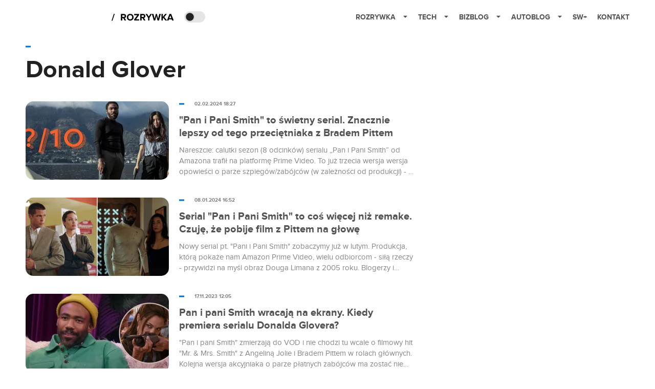

--- FILE ---
content_type: text/html; charset=utf-8
request_url: https://rozrywka.spidersweb.pl/tag/donald-glover
body_size: 11778
content:
<!DOCTYPE html><html lang="pl"><head><meta charSet="utf-8"/><meta name="viewport" content="width=device-width"/><title>Donald Glover</title><meta name="description"/><meta name="og:locale" content="pl_PL"/><meta name="og:type" content="object"/><meta name="og:title" content="Donald Glover"/><meta name="og:description"/><meta name="og:url" content="https://rozrywka.spidersweb.pl/tag/donald-glover"/><meta name="og:site_name" content="Rozrywka Spider&amp;#039;s Web - Cyfrowy styl życia"/><link rel="canonical" href="https://rozrywka.spidersweb.pl/tag/donald-glover"/><link rel="icon" type="image/png" href="https://cdn-rb.spidersweb.pl/2021/03/16x16px.png?v=0" sizes="16x16"/><link rel="icon" type="image/png" href="https://cdn-rb.spidersweb.pl/2021/03/32x32px.png?v=0" sizes="32x32"/><link rel="icon" type="image/png" href="https://cdn-rb.spidersweb.pl/2021/03/192x192px-transparent-2.png?v=0" sizes="192x192"/><link rel="apple-touch-icon" href="https://cdn-rb.spidersweb.pl/2021/03/192x192px-2.png?v=0" sizes="192x192"/><link rel="alternate" type="application/atom+xml" href="https://rozrywka.spidersweb.pl/api/feed/feed-gn"/><link rel="alternate" type="application/atom+xml" href="https://rozrywka.spidersweb.pl/api/feed/feed-gn?cat=donald-glover"/><meta name="next-head-count" content="17"/><link rel="preload" href="/_next/static/css/0296ef4eb36d5f15.css" as="style"/><link rel="stylesheet" href="/_next/static/css/0296ef4eb36d5f15.css" data-n-g=""/><link rel="preload" href="/_next/static/css/0198a8dac508070c.css" as="style"/><link rel="stylesheet" href="/_next/static/css/0198a8dac508070c.css" data-n-p=""/><noscript data-n-css=""></noscript><script defer="" nomodule="" src="/_next/static/chunks/polyfills-42372ed130431b0a.js"></script><script defer="" src="/_next/static/chunks/7651.094b0872167aa958.js"></script><script defer="" src="/_next/static/chunks/4838.5d0a8e4ab2a91238.js"></script><script defer="" src="/_next/static/chunks/2561.9ff80dfe06bf856d.js"></script><script src="/_next/static/chunks/webpack-d58bc8e1ca2b3f8d.js" defer=""></script><script src="/_next/static/chunks/framework-978a6051e6d0c57a.js" defer=""></script><script src="/_next/static/chunks/main-26249c63faca9158.js" defer=""></script><script src="/_next/static/chunks/pages/_app-846ae32e2621a9c1.js" defer=""></script><script src="/_next/static/chunks/7466-1ae751c0ad6ed3fa.js" defer=""></script><script src="/_next/static/chunks/9205-4dc2eb448451e9ed.js" defer=""></script><script src="/_next/static/chunks/8779-33236345f8d55aa9.js" defer=""></script><script src="/_next/static/chunks/903-2a44008b6ee9482d.js" defer=""></script><script src="/_next/static/chunks/4169-037cdac36ac46ab0.js" defer=""></script><script src="/_next/static/chunks/7683-a7898bcc6e5a51d1.js" defer=""></script><script src="/_next/static/chunks/pages/tag/%5B%5B...slug%5D%5D-102ed9f51bb2e01f.js" defer=""></script><script src="/_next/static/1768240087685/_buildManifest.js" defer=""></script><script src="/_next/static/1768240087685/_ssgManifest.js" defer=""></script></head><body class="theme-post--default text-font-light dark:text-font-dark"><div id="__next"><script>!function(){try{var d=document.documentElement,c=d.classList;c.remove('light','dark');var e=localStorage.getItem('theme');if('system'===e||(!e&&true)){var t='(prefers-color-scheme: dark)',m=window.matchMedia(t);if(m.media!==t||m.matches){d.style.colorScheme = 'dark';c.add('dark')}else{d.style.colorScheme = 'light';c.add('light')}}else if(e){c.add(e|| '')}if(e==='light'||e==='dark')d.style.colorScheme=e}catch(e){}}()</script><div class="Header_newHeader__j9Ldo bg-header-bg-light dark:bg-header-bg-dark border-b border-header-border-light dark:border-header-border-dark"><div class="Header_container__GyxRC container"><div style="display:flex;align-items:center"><div style="display:flex"><a class="Logo_logoHome__DSliD" href="https://spidersweb.pl"><div class="Logo_backToHome__bfdRl"><svg xmlns="http://www.w3.org/2000/svg" width="18" fill="none" viewBox="0 0 18 18"><path fill="oklch(44.6% 0.043 257.281)" d="M16.984 4.194L10.016.266a2.074 2.074 0 00-2.032 0L1.016 4.194A1.974 1.974 0 000 5.917v10.266C0 17.188.832 18 1.86 18h3.154c.53 0 .96-.42.96-.938v-4.539c0-.633.525-1.14 1.167-1.14h3.718c.648 0 1.167.513 1.167 1.14v4.539c0 .518.43.938.96.938h3.155C17.168 18 18 17.187 18 16.183V5.917c0-.709-.385-1.363-1.016-1.723z"></path></svg></div><div class="Logo_logo__wQAKe Logo_hideOnMobile__gLt31"><svg xmlns="http://www.w3.org/2000/svg" width="125" height="14" fill="none" viewBox="0 0 125 14"><path fill="oklch(44.6% 0.043 257.281)" d="M0 11.702l1.733-2.576a5.691 5.691 0 004.072 1.691c1.106 0 1.787-.384 1.787-1.018 0-1.69-7.174-.289-7.174-5.226C.418 2.42 2.208.5 5.461.5c2.036 0 3.806.614 5.158 1.787L8.83 4.765a5.85 5.85 0 00-3.71-1.34c-.952 0-1.37.326-1.37.893 0 1.575 7.173.385 7.173 5.15 0 2.574-1.883 4.283-5.29 4.283-2.567 0-4.357-.827-5.632-2.035M12.73 13.507V.692h6.358c2.854 0 4.425 1.941 4.425 4.265 0 2.323-1.56 4.245-4.425 4.245h-3.085v4.303l-3.273.002zm7.442-8.55c0-.883-.704-1.383-1.58-1.383h-2.589v2.748h2.585c.885 0 1.58-.5 1.58-1.365M28.525.692h-3.273v12.815h3.273V.692zM31.094 13.507V.692h5.329c3.996 0 6.86 2.422 6.86 6.399 0 3.976-2.877 6.416-6.86 6.416h-5.329zm8.851-6.416c0-1.98-1.179-3.517-3.5-3.517h-2.076v7.051h2.056c2.226 0 3.52-1.633 3.52-3.534zM45.214 13.507V.692h9.307v2.882h-6.035V5.57h5.9v2.882h-5.9v2.172h6.035v2.882h-9.307zM63.788 13.507l-2.133-4.303h-1.673v4.303H56.71V.692h6.356c2.816 0 4.414 1.883 4.414 4.265 0 2.234-1.328 3.42-2.531 3.843l2.589 4.707h-3.749zm.36-8.568c0-.894-.703-1.365-1.58-1.365h-2.586v2.748h2.587c.885 0 1.58-.48 1.58-1.383zM70.562 6.61l-1.217-.98c.608-.306 1.407-1.133 1.617-1.844a1.202 1.202 0 01-.442.076c-.82 0-1.485-.634-1.485-1.595.005-.467.191-.914.519-1.244.328-.33.77-.518 1.233-.523 1.027 0 1.94.807 1.94 2.234 0 1.564-.838 2.938-2.17 3.881M73.892 11.702l1.733-2.576a5.725 5.725 0 004.071 1.692c1.107 0 1.79-.385 1.79-1.02 0-1.688-7.176-.288-7.176-5.225C74.31 2.42 76.1.5 79.353.5c2.038 0 3.806.614 5.158 1.787l-1.788 2.478a5.858 5.858 0 00-3.71-1.34c-.952 0-1.373.326-1.373.893 0 1.575 7.174.385 7.174 5.15 0 2.574-1.883 4.283-5.288 4.283-2.57 0-4.36-.827-5.634-2.035M96.67 13.507L93.875 3.17l-2.797 10.337h-1.713L85.748.692h1.75l2.818 10.684L93.228.692h1.312l2.912 10.684L100.249.692h1.77l-3.636 12.815h-1.712zM104.054 13.507V.692h8.315v1.423h-6.735v4.129h6.603v1.423h-6.603v4.42h6.735v1.42h-8.315zM115.167 13.507V.692h5.651c2.213 0 3.56 1.34 3.56 3.266a2.927 2.927 0 01-.591 1.876 2.875 2.875 0 01-1.641 1.064c1.349.21 2.474 1.614 2.474 3.15 0 2.056-1.353 3.46-3.674 3.46h-5.779zm7.574-9.32c0-1.154-.761-2.076-2.189-2.076h-3.806v4.13h3.806c1.428 0 2.189-.893 2.189-2.055zm.248 5.687c0-1.173-.799-2.21-2.341-2.21h-3.902v4.42h3.902c1.464 0 2.341-.847 2.341-2.21z"></path></svg></div></a><a class="Logo_logo__wQAKe Logo_serviceleLogo__DzRZW" aria-label="Home" href="/"><svg width="122" height="21" viewBox="0 0 122 21" xmlns="http://www.w3.org/2000/svg"><path d="M1.748 16.38H0L4.503 2.947H6.251L1.748 16.38Z"></path><path d="M28.514 16H25.417L22.928 11.497H20.952V16H18.254V3.327H24.182C26.823 3.327 28.438 5.056 28.438 7.412C28.438 9.654 27.032 10.851 25.664 11.174L28.514 16ZM23.783 9.122C24.866 9.122 25.683 8.476 25.683 7.412C25.683 6.348 24.866 5.702 23.783 5.702H20.952V9.122H23.783ZM36.467 16.228C32.648 16.228 29.855 13.492 29.855 9.673C29.855 5.854 32.648 3.118 36.467 3.118C40.305 3.118 43.098 5.854 43.098 9.673C43.098 13.492 40.305 16.228 36.467 16.228ZM36.467 13.834C38.804 13.834 40.324 12.029 40.324 9.673C40.324 7.298 38.804 5.512 36.467 5.512C34.13 5.512 32.629 7.298 32.629 9.673C32.629 12.029 34.13 13.834 36.467 13.834ZM53.9275 16H44.2755V13.815L50.2605 5.702H44.2755V3.327H53.7945V5.493L47.8095 13.625H53.9275V16ZM66.2357 16H63.1387L60.6497 11.497H58.6737V16H55.9757V3.327H61.9037C64.5447 3.327 66.1597 5.056 66.1597 7.412C66.1597 9.654 64.7537 10.851 63.3857 11.174L66.2357 16ZM61.5047 9.122C62.5877 9.122 63.4047 8.476 63.4047 7.412C63.4047 6.348 62.5877 5.702 61.5047 5.702H58.6737V9.122H61.5047ZM74.0827 16H71.3847V10.813L66.5017 3.327H69.5797L72.7337 8.419L75.8497 3.327H78.9277L74.0827 10.813V16ZM92.6558 16H89.7868L87.5638 7.298L85.3598 16H82.4908L78.8618 3.327H81.8828L84.1058 12.485L86.5188 3.327H88.6278L91.0218 12.485L93.2258 3.327H96.2658L92.6558 16ZM108.387 16H105.062L101.224 10.927L100.236 12.105V16H97.5382V3.327H100.236V8.989L104.72 3.327H108.045L103.01 9.274L108.387 16ZM121.435 16H118.357L117.578 13.853H112.144L111.346 16H108.268L113.17 3.327H116.552L121.435 16ZM116.837 11.478L114.861 6.025L112.885 11.478H116.837Z"></path></svg></a></div><div class="Header_darkMode__QKgJA"></div></div><div class="Header_menu__6prWl"><button class="Header_mobileMenuToggle__jAfUa bg-button-bg-light dark:bg-button-bg-dark">menu</button><div class="Header_desktopMenu__JPhVJ"><nav><ul><li style="position:static"><a href="https://rozrywka.spidersweb.pl">Rozrywka<span style="margin-left:14px;transform:none"><svg xmlns="http://www.w3.org/2000/svg" width="10" height="6" fill="none" viewBox="0 0 10 6"><path class="fill-[#535353] dark:fill-[#ecf0ff] " stroke-linecap="round" stroke-linejoin="round" stroke-width="1.5" d="M9.125.833L5 4.958.876.833"></path></svg></span></a><ul class="Header_dropDownMenu__m7Gfr" style="display:none;width:calc(100% - 250px);right:0;column-count:4;column-width:auto;column-fill:balance;padding:20px 10px"><li><a href="https://rozrywka.spidersweb.pl/najnowsze">Najnowsze</a></li><li><a href="https://rozrywka.spidersweb.pl/category/seriale">Seriale</a></li><li><a href="https://rozrywka.spidersweb.pl/category/filmy">Filmy</a></li><li><a href="https://rozrywka.spidersweb.pl/category/vod">VOD</a></li><li><a href="https://rozrywka.spidersweb.pl/category/vod/netflix">Netflix</a></li><li><a href="https://rozrywka.spidersweb.pl/tag/disney-plus">Disney+</a></li><li><a href="https://rozrywka.spidersweb.pl/tag/hbo-max">HBO Max</a></li><li><a href="https://rozrywka.spidersweb.pl/tag/skyshowtime">SkyShowtime</a></li><li><a href="https://rozrywka.spidersweb.pl/tag/canal-online">Canal+</a></li><li><a href="https://rozrywka.spidersweb.pl/tag/co-obejrzec">Co obejrzeć?</a></li><li><a href="https://rozrywka.spidersweb.pl/category/gry">Gry</a></li><li><a href="https://rozrywka.spidersweb.pl/category/media">Media</a></li><li><a href="https://rozrywka.spidersweb.pl/category/tv">TV</a></li><li><a href="https://rozrywka.spidersweb.pl/category/ksiazki">Książki</a></li><li><a href="https://rozrywka.spidersweb.pl/category/audiobooki">Audiobooki</a></li><li><a href="https://rozrywka.spidersweb.pl/category/dzieje-sie">Dzieje się</a></li><li><a href="https://rozrywka.spidersweb.pl/category/dzieje-sie/dramy">Dramy</a></li><li><a href="https://rozrywka.spidersweb.pl/tag/horrory">Horrory</a></li><li><a href="https://rozrywka.spidersweb.pl/popularne-seriale">Popularne seriale</a></li><li><a href="https://rozrywka.spidersweb.pl/tworcy">Twórcy</a></li></ul></li><li style="position:static"><a href="https://spidersweb.pl/tech">Tech<span style="margin-left:14px;transform:none"><svg xmlns="http://www.w3.org/2000/svg" width="10" height="6" fill="none" viewBox="0 0 10 6"><path class="fill-[#535353] dark:fill-[#ecf0ff] " stroke-linecap="round" stroke-linejoin="round" stroke-width="1.5" d="M9.125.833L5 4.958.876.833"></path></svg></span></a><ul class="Header_dropDownMenu__m7Gfr" style="display:none;width:calc(100% - 250px);right:0;column-count:4;column-width:auto;column-fill:balance;padding:20px 10px"><li><a href="https://spidersweb.pl/kategoria/nowe-technologie">Technika</a></li><li><a href="https://spidersweb.pl/kategoria/sprzet">Sprzęt</a></li><li><a href="https://spidersweb.pl/kategoria/oprogramowanie">Oprogramowanie</a></li><li><a href="https://spidersweb.pl/kategoria/gry">Gry</a></li><li><a href="https://spidersweb.pl/kategoria/foto">Foto</a></li><li><a href="https://spidersweb.pl/kategoria/nowe-technologie/social-media">Social media</a></li><li><a href="https://spidersweb.pl/kategoria/nowe-technologie/militaria">Militaria</a></li><li><a href="https://spidersweb.pl/kategoria/nauka">Nauka</a></li><li><a href="https://spidersweb.pl/kategoria/nowe-technologie/rtv">RTV</a></li><li><a href="https://spidersweb.pl/kategoria/kosmos">Kosmos</a></li><li><a href="https://spidersweb.pl/kategoria/poradniki">Poradniki</a></li><li><a href="https://spidersweb.pl/gorace-tematy">Na topie</a></li></ul></li><li style="position:static"><a href="https://spidersweb.pl/bizblog">Bizblog<span style="margin-left:14px;transform:none"><svg xmlns="http://www.w3.org/2000/svg" width="10" height="6" fill="none" viewBox="0 0 10 6"><path class="fill-[#535353] dark:fill-[#ecf0ff] " stroke-linecap="round" stroke-linejoin="round" stroke-width="1.5" d="M9.125.833L5 4.958.876.833"></path></svg></span></a><ul class="Header_dropDownMenu__m7Gfr" style="display:none;width:calc(100% - 250px);right:0;column-count:4;column-width:auto;column-fill:balance;padding:20px 10px"><li><a href="https://theprotocol.it/">Praca IT</a></li><li><a href="https://blog.theprotocol.it/">Blog</a></li><li><a href="https://bizblog.spidersweb.pl/najnowsze">Najnowsze</a></li><li><a href="https://bizblog.spidersweb.pl/category/biznes">Biznes</a></li><li><a href="https://bizblog.spidersweb.pl/category/energetyka">Energetyka</a></li><li><a href="https://bizblog.spidersweb.pl/category/gospodarka">Gospodarka</a></li><li><a href="https://bizblog.spidersweb.pl/category/pieniadze">Pieniądze</a></li><li><a href="https://bizblog.spidersweb.pl/category/prawo">Prawo</a></li><li><a href="https://bizblog.spidersweb.pl/category/praca">Praca</a></li><li><a href="https://bizblog.spidersweb.pl/category/zakupy">Zakupy</a></li><li><a href="https://bizblog.spidersweb.pl/category/transport">Transport</a></li><li><a href="https://bizblog.spidersweb.pl/category/zdrowie">Zdrowie</a></li><li><a href="https://bizblog.spidersweb.pl/category/poradniki">Poradniki</a></li></ul></li><li style="position:relative"><a href="https://autoblog.spidersweb.pl">Autoblog<span style="margin-left:14px;transform:none"><svg xmlns="http://www.w3.org/2000/svg" width="10" height="6" fill="none" viewBox="0 0 10 6"><path class="fill-[#535353] dark:fill-[#ecf0ff] " stroke-linecap="round" stroke-linejoin="round" stroke-width="1.5" d="M9.125.833L5 4.958.876.833"></path></svg></span></a><ul class="Header_dropDownMenu__m7Gfr" style="display:none;left:calc(50% - 26px);transform:translateX(-50%);padding:20px 10px"><li><a href="https://autoblog.spidersweb.pl/najnowsze">Najnowsze</a></li><li><a href="https://autoblog.spidersweb.pl/category/newsy">Wiadomości</a></li><li><a href="https://autoblog.spidersweb.pl/category/testy-aut-nowych">Testy</a></li><li><a href="https://autoblog.spidersweb.pl/category/samochody-uzywane">Auta używane</a></li><li><a href="https://autoblog.spidersweb.pl/category/porady">Porady</a></li><li><a href="https://autoblog.spidersweb.pl/category/klasyki">Klasyki</a></li><li><a href="https://autoblog.spidersweb.pl/category/ciekawostki">Ciekawostki</a></li><li><a href="https://autoblog.spidersweb.pl/category/przeglad-rynku">Przegląd rynku</a></li></ul></li><li style="position:relative"><a href="https://spidersweb.pl/plus">SW+</a></li><li style="position:relative"><a href="https://grupaspidersweb.pl/">Kontakt</a></li></ul></nav></div></div></div></div><div class="main main--rozrywka tag bg-main-bg-light dark:bg-main-bg-dark " style="min-height:1000px"><div class="undefined BigTitle_bigTitle__IxXf9 container bg-main-bg-light dark:bg-main-bg-dark"><div><div style="display:flex;align-items:center" class=" "><div class="post-source PostSource_postSource__2LaI6" style="color:#0071ce"><div style="width:10px;height:3px;position:absolute;background-color:currentColor;top:45%;left:0;transform:translateY(-50%)"></div></div></div><h1 class="PostTitle_postTitle__246vv post-title text-title-text-light dark:text-title-text-dark">Donald Glover</h1></div></div><div class="ListPosts_listPosts__jG3w9 list-posts container bg-main-bg-light dark:bg-main-bg-dark"><div style="flex-wrap:wrap" class="CompositionGridPostListWithStickySidebar_row__TsieM row"><div class="CompositionGridPostListWithStickySidebar_column__OrfIx"><div class="relative pb-[35px] last:pb-0"><a aria-label="post" href="/pan-i-pani-smith-serial-2024-recenzja-opinie-amazon-prime-video"><div class="BoxForPostHorizontal_postRow__Htb2R"><div class="BoxForPostHorizontal_left__tpHpW"><div style="width:100%;position:relative;display:flex;justify-content:center;align-items:center"><img loading="lazy" width="320" height="175" decoding="async" data-nimg="1" style="color:transparent;height:100%;width:100%;object-fit:cover;border-radius:15px" src="https://cdn-rb.spidersweb.pl/2024/02/pan-pani-smith-320x175.webp"/><div class="BoxForPostHorizontal_authorsContainer__swLUG"></div></div></div><div class="BoxForPostHorizontal_right__zKd55"><h2 class="BoxForPostHorizontal_postTitle__YZqBd">&quot;Pan i Pani Smith&quot; to świetny serial. Znacznie lepszy od tego przeciętniaka z Bradem Pittem</h2><div class="BoxForPostHorizontal_firstParagraph__glDE0">Nareszcie: calutki sezon (8 odcinków) serialu „Pan i Pani Smith” od Amazona trafił na platformę Prime Video. To już trzecia wersja wersja opowieści o parze szpiegów/zabójców (w zależności od produkcji) - i zdecydowanie najlepsza z nich, choć, prawdę powiedziawszy, trudno je ze sobą porównywać. To dzieła diametralnie się od siebie różniące, nie tylko fabularnie i tonalnie.</div></div></div></a><div style="display:flex;align-items:center" class=" absolute top-1 min-[600px]:top-0 min-[600px]:left-[300px]"><div class="post-source PostSource_postSource__2LaI6" style="color:#0071ce"><div style="width:10px;height:3px;position:absolute;background-color:currentColor;top:45%;left:0;transform:translateY(-50%)"></div></div><div class="PostSource_time__QAyy_" style="color:undefined">02.02.2024 18:27</div></div></div><div class="relative pb-[35px] last:pb-0"><a aria-label="post" href="/pan-i-pani-smith-serial-2024-amazon-prime-video-film-donald-glover-brad-pitt"><div class="BoxForPostHorizontal_postRow__Htb2R"><div class="BoxForPostHorizontal_left__tpHpW"><div style="width:100%;position:relative;display:flex;justify-content:center;align-items:center"><img loading="lazy" width="320" height="175" decoding="async" data-nimg="1" style="color:transparent;height:100%;width:100%;object-fit:cover;border-radius:15px" src="https://cdn-rb.spidersweb.pl/2024/01/pan-pani-smith-320x175.webp"/><div class="BoxForPostHorizontal_authorsContainer__swLUG"></div></div></div><div class="BoxForPostHorizontal_right__zKd55"><h2 class="BoxForPostHorizontal_postTitle__YZqBd">Serial &quot;Pan i Pani Smith&quot; to coś więcej niż remake. Czuję, że pobije film z Pittem na głowę</h2><div class="BoxForPostHorizontal_firstParagraph__glDE0">Nowy serial pt. &quot;Pani i Pani Smith&quot; zobaczymy już w lutym. Produkcja, którą pokaże nam Amazon Prime Video, wielu odbiorcom - siłą rzeczy - przywidzi na myśl obraz Douga Limana z 2005 roku. Blogerzy i dziennikarze żerujący na negatywnych emocjach, które wywołuje źle pojmowana polityczna poprawność, od pewnego czasu próbują uczynić tytuł kontrowersyjnym - czytamy o &quot;niepotrzebnym remake&#x27;u&quot;, w którym &quot;oczywiście zrezygnowano z białoskórych odtwórców głównych ról&quot;. &quot;Najlepiej odpalić sobie oryginał&quot; - radzą, myśląc o obrazie z Bradem Pittem i Angeliną Jolie. Rzecz w tym, że to również był remake, na dodatek niespecjalnie udany. Serial Amazona zapowiada się natomiast znacznie, znacznie ciekawiej.</div></div></div></a><div style="display:flex;align-items:center" class=" absolute top-1 min-[600px]:top-0 min-[600px]:left-[300px]"><div class="post-source PostSource_postSource__2LaI6" style="color:#0071ce"><div style="width:10px;height:3px;position:absolute;background-color:currentColor;top:45%;left:0;transform:translateY(-50%)"></div></div><div class="PostSource_time__QAyy_" style="color:undefined">08.01.2024 16:52</div></div></div><div class="relative pb-[35px] last:pb-0"><a aria-label="post" href="/pan-i-pani-smith-serial-donalda-glovera-premiera-w-vod-prime-video"><div class="BoxForPostHorizontal_postRow__Htb2R"><div class="BoxForPostHorizontal_left__tpHpW"><div style="width:100%;position:relative;display:flex;justify-content:center;align-items:center"><img loading="lazy" width="320" height="175" decoding="async" data-nimg="1" style="color:transparent;height:100%;width:100%;object-fit:cover;border-radius:15px" src="https://cdn-rb.spidersweb.pl/2023/11/donald-glover-serial-pan-i-pani-smith-320x175.webp"/><div class="BoxForPostHorizontal_authorsContainer__swLUG"></div></div></div><div class="BoxForPostHorizontal_right__zKd55"><h2 class="BoxForPostHorizontal_postTitle__YZqBd">Pan i pani Smith wracają na ekrany. Kiedy premiera serialu Donalda Glovera?</h2><div class="BoxForPostHorizontal_firstParagraph__glDE0">&quot;Pan i pani Smith&quot; zmierzają do VOD i nie chodzi tu wcale o filmowy hit &quot;Mr. &amp; Mrs. Smith&quot; z Angeliną Jolie i Bradem Pittem w rolach głównych. Kolejna wersja akcyjniaka o parze płatnych zabójców ma zostać nie tyle odświeżona, co przedstawiona z zupełnie innej, głębszej perspektywy w odniesieniu do współczesnych związków. Nowa historia zostanie opowiedziana przez nowych bohaterów.</div></div></div></a><div style="display:flex;align-items:center" class=" absolute top-1 min-[600px]:top-0 min-[600px]:left-[300px]"><div class="post-source PostSource_postSource__2LaI6" style="color:#0071ce"><div style="width:10px;height:3px;position:absolute;background-color:currentColor;top:45%;left:0;transform:translateY(-50%)"></div></div><div class="PostSource_time__QAyy_" style="color:undefined">17.11.2023 12:05</div></div></div><div class="relative pb-[35px] last:pb-0"><a aria-label="post" href="/lando-serial-star-wars-donald-glover-scenariusz-gwiezdne-wojny"><div class="BoxForPostHorizontal_postRow__Htb2R"><div class="BoxForPostHorizontal_left__tpHpW"><div style="width:100%;position:relative;display:flex;justify-content:center;align-items:center"><img loading="lazy" width="320" height="175" decoding="async" data-nimg="1" style="color:transparent;height:100%;width:100%;object-fit:cover;border-radius:15px" src="https://cdn-rb.spidersweb.pl/2023/07/lando-donald-glover-320x175.webp"/><div class="BoxForPostHorizontal_authorsContainer__swLUG"></div></div></div><div class="BoxForPostHorizontal_right__zKd55"><h2 class="BoxForPostHorizontal_postTitle__YZqBd">Dobra wiadomość dla fanów &quot;Star Wars&quot;. Nagradzani twórcy jednego z najlepszych seriali ostatnich lat napiszą &quot;Lando&quot;!</h2><div class="BoxForPostHorizontal_firstParagraph__glDE0">O serialu skupionym na postaci Lando Calrissiana po raz pierwszy usłyszeliśmy w 2020 roku, jednak w międzyczasie temat całkowicie ucichł, a większość fanów &quot;Star Wars&quot; pogodziła się z tym, że produkcja najpewniej nigdy nie powstanie - nie byłby to zresztą pierwszy anulowany projekt z uniwersum. A jednak! Kilka miesięcy temu dowiedzieliśmy się, że serial wciąż jest w planach - teraz natomiast dowiedzieliśmy się, kto go stworzy. Jest się czym ekscytować.</div></div></div></a><div style="display:flex;align-items:center" class=" absolute top-1 min-[600px]:top-0 min-[600px]:left-[300px]"><div class="post-source PostSource_postSource__2LaI6" style="color:#0071ce"><div style="width:10px;height:3px;position:absolute;background-color:currentColor;top:45%;left:0;transform:translateY(-50%)"></div></div><div class="PostSource_time__QAyy_" style="color:undefined">31.07.2023 17:21</div></div></div><div class="relative pb-[35px] last:pb-0"><a aria-label="post" href="/premiery-muzyczne-childish-gambino-dua-lipa"><div class="BoxForPostHorizontal_postRow__Htb2R"><div class="BoxForPostHorizontal_left__tpHpW"><div style="width:100%;position:relative;display:flex;justify-content:center;align-items:center"><img loading="lazy" width="320" height="175" decoding="async" data-nimg="1" style="color:transparent;height:100%;width:100%;object-fit:cover;border-radius:15px" src="https://cdn-rb.spidersweb.pl/2020/03/premiery-muzyczne-muzyka-320x175.webp"/><div class="BoxForPostHorizontal_authorsContainer__swLUG"></div></div></div><div class="BoxForPostHorizontal_right__zKd55"><h2 class="BoxForPostHorizontal_postTitle__YZqBd">Czego słuchać w czasie pandemii? Sprawdzamy premiery muzyczne mijającego tygodnia</h2><div class="BoxForPostHorizontal_firstParagraph__glDE0">Muzycy umilają nam siedzenie w domach. W tym tygodniu na rynku ukazało się sporo wartych uwagi albumów. Moją najbardziej przykuły nowości Childisha Gambino i Nicolasa Jaara.</div></div></div></a><div style="display:flex;align-items:center" class=" absolute top-1 min-[600px]:top-0 min-[600px]:left-[300px]"><div class="post-source PostSource_postSource__2LaI6" style="color:#0071ce"><div style="width:10px;height:3px;position:absolute;background-color:currentColor;top:45%;left:0;transform:translateY(-50%)"></div></div><div class="PostSource_time__QAyy_" style="color:undefined">28.03.2020 13:00</div></div></div><div class="relative pb-[35px] last:pb-0"><a aria-label="post" href="/krol-lew-zwiastun-live-action"><div class="BoxForPostHorizontal_postRow__Htb2R"><div class="BoxForPostHorizontal_left__tpHpW"><div style="width:100%;position:relative;display:flex;justify-content:center;align-items:center"><img loading="lazy" width="320" height="175" decoding="async" data-nimg="1" style="color:transparent;height:100%;width:100%;object-fit:cover;border-radius:15px" src="https://cdn-rb.spidersweb.pl/2019/04/krol-lew-zwiastun-disney-320x175.webp"/><div class="BoxForPostHorizontal_authorsContainer__swLUG"></div></div></div><div class="BoxForPostHorizontal_right__zKd55"><h2 class="BoxForPostHorizontal_postTitle__YZqBd">Nowy zwiastun filmu „Król Lew” sprawi, że zapragniesz odwiedzić sawannę</h2><div class="BoxForPostHorizontal_firstParagraph__glDE0">W sieci pojawił się nowy zwiastun odświeżonego „Króla Lwa” zrealizowanego za pomocą technologii live-action. Razem z Simbą poznajemy skomplikowany świat afrykańskiej sawanny.  </div></div></div></a><div style="display:flex;align-items:center" class=" absolute top-1 min-[600px]:top-0 min-[600px]:left-[300px]"><div class="post-source PostSource_postSource__2LaI6" style="color:#0071ce"><div style="width:10px;height:3px;position:absolute;background-color:currentColor;top:45%;left:0;transform:translateY(-50%)"></div></div><div class="PostSource_time__QAyy_" style="color:undefined">10.04.2019 15:59</div></div></div><div class="relative pb-[35px] last:pb-0"><a aria-label="post" href="/childish-gambino-nowe-utwory-lato"><div class="BoxForPostHorizontal_postRow__Htb2R"><div class="BoxForPostHorizontal_left__tpHpW"><div style="width:100%;position:relative;display:flex;justify-content:center;align-items:center"><img loading="lazy" width="320" height="175" decoding="async" data-nimg="1" style="color:transparent;height:100%;width:100%;object-fit:cover;border-radius:15px" src="https://cdn-rb.spidersweb.pl/2018/07/childish-gambino-320x175.webp"/><div class="BoxForPostHorizontal_authorsContainer__swLUG"></div></div></div><div class="BoxForPostHorizontal_right__zKd55"><h2 class="BoxForPostHorizontal_postTitle__YZqBd">Childish Gambino opublikował dwa nowe utwory. Raper prezentuje hity na lato</h2><div class="BoxForPostHorizontal_firstParagraph__glDE0">Childish Gambino nie przestaje zaskakiwać swoich fanów. Raper opublikował właśnie dwa premierowe utwory. Summertime Magic oraz Feels Like Summer mają szanse stać się przebojami lata 2018.</div></div></div></a><div style="display:flex;align-items:center" class=" absolute top-1 min-[600px]:top-0 min-[600px]:left-[300px]"><div class="post-source PostSource_postSource__2LaI6" style="color:#0071ce"><div style="width:10px;height:3px;position:absolute;background-color:currentColor;top:45%;left:0;transform:translateY(-50%)"></div></div><div class="PostSource_time__QAyy_" style="color:undefined">11.07.2018 19:32</div></div></div><div class="relative pb-[35px] last:pb-0"><a aria-label="post" href="/altanta-3-sezon"><div class="BoxForPostHorizontal_postRow__Htb2R"><div class="BoxForPostHorizontal_left__tpHpW"><div style="width:100%;position:relative;display:flex;justify-content:center;align-items:center"><img loading="lazy" width="320" height="175" decoding="async" data-nimg="1" style="color:transparent;height:100%;width:100%;object-fit:cover;border-radius:15px" src="https://cdn-rb.spidersweb.pl/2018/06/atlanta-serial-320x175.webp"/><div class="BoxForPostHorizontal_authorsContainer__swLUG"></div></div></div><div class="BoxForPostHorizontal_right__zKd55"><h2 class="BoxForPostHorizontal_postTitle__YZqBd">Donald Glover powróci jako Earn Marks. Serial Atlanta dostanie 3. sezon</h2><div class="BoxForPostHorizontal_firstParagraph__glDE0">Śledzicie przygody Earna Marksa i Paper Boia? Jeśli tak, to czeka was bardzo dobra wiadomość. Stacja FX zamówiła 3. sezon serialu Atlanta.</div></div></div></a><div style="display:flex;align-items:center" class=" absolute top-1 min-[600px]:top-0 min-[600px]:left-[300px]"><div class="post-source PostSource_postSource__2LaI6" style="color:#0071ce"><div style="width:10px;height:3px;position:absolute;background-color:currentColor;top:45%;left:0;transform:translateY(-50%)"></div></div><div class="PostSource_time__QAyy_" style="color:undefined">08.06.2018 14:08</div></div></div><div class="relative pb-[35px] last:pb-0"><a aria-label="post" href="/czarna-pantera-donald-glover"><div class="BoxForPostHorizontal_postRow__Htb2R"><div class="BoxForPostHorizontal_left__tpHpW"><div style="width:100%;position:relative;display:flex;justify-content:center;align-items:center"><img loading="lazy" width="320" height="175" decoding="async" data-nimg="1" style="color:transparent;height:100%;width:100%;object-fit:cover;border-radius:15px" src="https://cdn-rb.spidersweb.pl/2018/05/donald-glover-320x175.webp"/><div class="BoxForPostHorizontal_authorsContainer__swLUG"></div></div></div><div class="BoxForPostHorizontal_right__zKd55"><h2 class="BoxForPostHorizontal_postTitle__YZqBd">Donald Glover może trafić do kolejnego uniwersum. Czy zobaczymy go w filmie Czarna Pantera 2?</h2><div class="BoxForPostHorizontal_firstParagraph__glDE0">Nie znamy jeszcze pełnej fabuły pięciu następnych filmów MCU, a już pojawiają się plotki o kolejnych produkcjach. Najnowsza dotyczy filmu Czarna Pantera 2. W obsadzie rzekomo miałby się znaleźć Donald Glover.</div></div></div></a><div style="display:flex;align-items:center" class=" absolute top-1 min-[600px]:top-0 min-[600px]:left-[300px]"><div class="post-source PostSource_postSource__2LaI6" style="color:#0071ce"><div style="width:10px;height:3px;position:absolute;background-color:currentColor;top:45%;left:0;transform:translateY(-50%)"></div></div><div class="PostSource_time__QAyy_" style="color:undefined">23.05.2018 20:38</div></div></div><div class="relative pb-[35px] last:pb-0"><a aria-label="post" href="/atlanta-druga-seria-fox-comedy"><div class="BoxForPostHorizontal_postRow__Htb2R"><div class="BoxForPostHorizontal_left__tpHpW"><div style="width:100%;position:relative;display:flex;justify-content:center;align-items:center"><img loading="lazy" width="320" height="175" decoding="async" data-nimg="1" style="color:transparent;height:100%;width:100%;object-fit:cover;border-radius:15px" src="https://cdn-rb.spidersweb.pl/2018/05/atlanta-320x175.webp"/><div class="BoxForPostHorizontal_authorsContainer__swLUG"></div></div></div><div class="BoxForPostHorizontal_right__zKd55"><h2 class="BoxForPostHorizontal_postTitle__YZqBd">Atlanta nie tylko dla fanów rapu. Premiera drugiego sezonu serialu już dziś na FOX Comedy</h2><div class="BoxForPostHorizontal_firstParagraph__glDE0">Światowa premiera drugiego sezonu serialu Atlanta miała już miejsce w marcu. Dziś (19.05) polska premiera, na antenie FOX Comedy. Kto jeszcze nie zna tego tytułu, warto mieć go na oku.</div></div></div></a><div style="display:flex;align-items:center" class=" absolute top-1 min-[600px]:top-0 min-[600px]:left-[300px]"><div class="post-source PostSource_postSource__2LaI6" style="color:#0071ce"><div style="width:10px;height:3px;position:absolute;background-color:currentColor;top:45%;left:0;transform:translateY(-50%)"></div></div><div class="PostSource_time__QAyy_" style="color:undefined">19.05.2018 17:29</div></div></div><div class="relative pb-[35px] last:pb-0"><a aria-label="post" href="/lando-calrissian-donald-glover-sza"><div class="BoxForPostHorizontal_postRow__Htb2R"><div class="BoxForPostHorizontal_left__tpHpW"><div style="width:100%;position:relative;display:flex;justify-content:center;align-items:center"><img loading="lazy" width="320" height="175" decoding="async" data-nimg="1" style="color:transparent;height:100%;width:100%;object-fit:cover;border-radius:15px" src="https://cdn-rb.spidersweb.pl/2018/05/SZA-320x175.webp"/><div class="BoxForPostHorizontal_authorsContainer__swLUG"></div></div></div><div class="BoxForPostHorizontal_right__zKd55"><h2 class="BoxForPostHorizontal_postTitle__YZqBd">Lando Calrissian trafił do raju. Nie zabrał go tam Han Solo, tylko SZA</h2><div class="BoxForPostHorizontal_firstParagraph__glDE0">Ledwie dwa tygodnie temu Donald Glover zaprosił do swojego nowego teledysku amerykańską wokalistkę SZA. A właśnie doczekaliśmy się rewanżu. Odtwórca roli Lando Calrissiana trafił do raju i wystąpił w utworze Garden (Say It Like Dat).</div></div></div></a><div style="display:flex;align-items:center" class=" absolute top-1 min-[600px]:top-0 min-[600px]:left-[300px]"><div class="post-source PostSource_postSource__2LaI6" style="color:#0071ce"><div style="width:10px;height:3px;position:absolute;background-color:currentColor;top:45%;left:0;transform:translateY(-50%)"></div></div><div class="PostSource_time__QAyy_" style="color:undefined">18.05.2018 20:18</div></div></div><div class="relative pb-[35px] last:pb-0"><a aria-label="post" href="/han-solo-star-wars-opinie-pierwsze-reakcje"><div class="BoxForPostHorizontal_postRow__Htb2R"><div class="BoxForPostHorizontal_left__tpHpW"><div style="width:100%;position:relative;display:flex;justify-content:center;align-items:center"><img loading="lazy" width="320" height="175" decoding="async" data-nimg="1" style="color:transparent;height:100%;width:100%;object-fit:cover;border-radius:15px" src="https://cdn-rb.spidersweb.pl/2018/05/gwiezdne-wojny-han-solo-trailer-2-star-wars-17-przeczucia-320x175.webp"/><div class="BoxForPostHorizontal_authorsContainer__swLUG"></div></div></div><div class="BoxForPostHorizontal_right__zKd55"><h2 class="BoxForPostHorizontal_postTitle__YZqBd">Pierwsze reakcje na Han Solo: Gwiezdne wojny – historie zapowiadają udany film</h2><div class="BoxForPostHorizontal_firstParagraph__glDE0">Han Solo to postać uwielbiana przez miliony. Nic dziwnego, że oczekiwania związane z premierą spin-offu o jego przygodach były niemałe. Jeszcze większe były obawy fanów, którzy słuchali plotek o nieudolnym aktorstwie Aldena Ehrenreicha, problemach na planie i zmianach reżyserów. Pierwsze reakcje po premierze filmu Han Solo: Gwiezdne wojny wskazują jednak, że finalny produkt jest lepszy, niż sądzono.</div></div></div></a><div style="display:flex;align-items:center" class=" absolute top-1 min-[600px]:top-0 min-[600px]:left-[300px]"><div class="post-source PostSource_postSource__2LaI6" style="color:#0071ce"><div style="width:10px;height:3px;position:absolute;background-color:currentColor;top:45%;left:0;transform:translateY(-50%)"></div></div><div class="PostSource_time__QAyy_" style="color:undefined">11.05.2018 21:57</div></div></div><div class="relative pb-[35px] last:pb-0"><a aria-label="post" href="/this-is-america-childish-gambino-rekordy"><div class="BoxForPostHorizontal_postRow__Htb2R"><div class="BoxForPostHorizontal_left__tpHpW"><div style="width:100%;position:relative;display:flex;justify-content:center;align-items:center"><img loading="lazy" width="320" height="175" decoding="async" data-nimg="1" style="color:transparent;height:100%;width:100%;object-fit:cover;border-radius:15px" src="https://cdn-rb.spidersweb.pl/2018/05/childish-gambino-320x175.webp"/><div class="BoxForPostHorizontal_authorsContainer__swLUG"></div></div></div><div class="BoxForPostHorizontal_right__zKd55"><h2 class="BoxForPostHorizontal_postTitle__YZqBd">Childish Gambino wstrząsnął Ameryką. Klip do This Is America bije rekordy wyświetleń</h2><div class="BoxForPostHorizontal_firstParagraph__glDE0">Klip do utworu &quot;This Is America&quot; bije rekordy odtworzeń na YouTubie. Autor numeru, Childish Gambino, nazywany już jest głosem pokolenia. O co w tym wszystkim chodzi? Czy odwołania ukryte w teledysku są czytelne jedynie dla ludzi ze Stanów Zjednoczonych?</div></div></div></a><div style="display:flex;align-items:center" class=" absolute top-1 min-[600px]:top-0 min-[600px]:left-[300px]"><div class="post-source PostSource_postSource__2LaI6" style="color:#0071ce"><div style="width:10px;height:3px;position:absolute;background-color:currentColor;top:45%;left:0;transform:translateY(-50%)"></div></div><div class="PostSource_time__QAyy_" style="color:undefined">11.05.2018 15:32</div></div></div><div class="relative pb-[35px] last:pb-0"><a aria-label="post" href="/childish-gambino-nowa-piosenka"><div class="BoxForPostHorizontal_postRow__Htb2R"><div class="BoxForPostHorizontal_left__tpHpW"><div style="width:100%;position:relative;display:flex;justify-content:center;align-items:center"><img loading="lazy" width="320" height="175" decoding="async" data-nimg="1" style="color:transparent;height:100%;width:100%;object-fit:cover;border-radius:15px" src="https://cdn-rb.spidersweb.pl/2018/05/childish-gambino-320x175.webp"/><div class="BoxForPostHorizontal_authorsContainer__swLUG"></div></div></div><div class="BoxForPostHorizontal_right__zKd55"><h2 class="BoxForPostHorizontal_postTitle__YZqBd">Childish Gambino nie zamierza być grzeczny. This is America to manifest wkurzonego obywatela</h2><div class="BoxForPostHorizontal_firstParagraph__glDE0">Childish Gambino nie wytrzymał - zapowiadał odpoczynek od muzyki, tymczasem opublikował nowy utwór This is America. A do niego świetny klip. Jeszcze nie wiadomo czy to zapowiedź nowej płyty.</div></div></div></a><div style="display:flex;align-items:center" class=" absolute top-1 min-[600px]:top-0 min-[600px]:left-[300px]"><div class="post-source PostSource_postSource__2LaI6" style="color:#0071ce"><div style="width:10px;height:3px;position:absolute;background-color:currentColor;top:45%;left:0;transform:translateY(-50%)"></div></div><div class="PostSource_time__QAyy_" style="color:undefined">07.05.2018 13:51</div></div></div><div class="relative pb-[35px] last:pb-0"><a aria-label="post" href="/han-solo-gwiezdne-wojny-spot"><div class="BoxForPostHorizontal_postRow__Htb2R"><div class="BoxForPostHorizontal_left__tpHpW"><div style="width:100%;position:relative;display:flex;justify-content:center;align-items:center"><img loading="lazy" width="320" height="175" decoding="async" data-nimg="1" style="color:transparent;height:100%;width:100%;object-fit:cover;border-radius:15px" src="https://cdn-rb.spidersweb.pl/2018/04/han-solo-gwiezdne-wojny-historie-postprodukcja-320x175.webp"/><div class="BoxForPostHorizontal_authorsContainer__swLUG"></div></div></div><div class="BoxForPostHorizontal_right__zKd55"><h2 class="BoxForPostHorizontal_postTitle__YZqBd">W jaki sposób Han Solo przejął Sokoła Millenium? Nowy fragment Han Solo: Gwiezdne wojny – historie</h2><div class="BoxForPostHorizontal_firstParagraph__glDE0">Odkąd po raz pierwszy wyświetlono Imperium kontratakuje, jedną z największych tajemnic Gwiezdnych wojen było to, w jakich okolicznościach Han Solo przejął Sokoła Millenium z rąk Lando Calrissiana. Wygląda na to, że spin-off dotyczący Solo nareszcie wyjaśni tę kwestię.</div></div></div></a><div style="display:flex;align-items:center" class=" absolute top-1 min-[600px]:top-0 min-[600px]:left-[300px]"><div class="post-source PostSource_postSource__2LaI6" style="color:#0071ce"><div style="width:10px;height:3px;position:absolute;background-color:currentColor;top:45%;left:0;transform:translateY(-50%)"></div></div><div class="PostSource_time__QAyy_" style="color:undefined">04.05.2018 09:32</div></div></div><div class="relative pb-[35px] last:pb-0"><a aria-label="post" href="/deadpool-donald-glover-marvel"><div class="BoxForPostHorizontal_postRow__Htb2R"><div class="BoxForPostHorizontal_left__tpHpW"><div style="width:100%;position:relative;display:flex;justify-content:center;align-items:center"><img loading="lazy" width="320" height="175" decoding="async" data-nimg="1" style="color:transparent;height:100%;width:100%;object-fit:cover;border-radius:15px" src="https://cdn-rb.spidersweb.pl/2018/03/us.makemefeed.com-1200x600-Kopia-320x175.webp"/><div class="BoxForPostHorizontal_authorsContainer__swLUG"></div></div></div><div class="BoxForPostHorizontal_right__zKd55"><h2 class="BoxForPostHorizontal_postTitle__YZqBd">Deadpool szydzi z Marvela. Twórca skasowanej animacji opublikował scenariusz odcinka na Twitterze</h2><div class="BoxForPostHorizontal_firstParagraph__glDE0">Kilka dni temu Marvel ogłosił, że zrywa współpracę z FX i braćmi Glover przy tworzeniu animowanego serialu Deadpool. W odpowiedzi stacja opublikowała typowe oświadczenie „o różnicach artystycznych” i wydawało się, że sprawa rozejdzie się po kościach. W całym tym zamieszaniu zapomniano jednak o Donaldzie Gloverze.</div></div></div></a><div style="display:flex;align-items:center" class=" absolute top-1 min-[600px]:top-0 min-[600px]:left-[300px]"><div class="post-source PostSource_postSource__2LaI6" style="color:#0071ce"><div style="width:10px;height:3px;position:absolute;background-color:currentColor;top:45%;left:0;transform:translateY(-50%)"></div></div><div class="PostSource_time__QAyy_" style="color:undefined">28.03.2018 20:40</div></div></div><div class="relative pb-[35px] last:pb-0"><a aria-label="post" href="/pelna-obsada-filmu-krol-lew"><div class="BoxForPostHorizontal_postRow__Htb2R"><div class="BoxForPostHorizontal_left__tpHpW"><div style="width:100%;position:relative;display:flex;justify-content:center;align-items:center"><img loading="lazy" width="320" height="175" decoding="async" data-nimg="1" style="color:transparent;height:100%;width:100%;object-fit:cover;border-radius:15px" src="https://cdn-rb.spidersweb.pl/2017/11/krol-lew-320x175.webp"/><div class="BoxForPostHorizontal_authorsContainer__swLUG"></div></div></div><div class="BoxForPostHorizontal_right__zKd55"><h2 class="BoxForPostHorizontal_postTitle__YZqBd">Donald Glover będzie Simbą! Znamy pełną obsadę nowej wersji Króla Lwa</h2><div class="BoxForPostHorizontal_firstParagraph__glDE0">Disney ujawnił właśnie pełną obsadę nowej filmowej inkarnacji animacji wszech czasów, czyli &quot;Króla Lwa&quot;. Zapowiada się o tyle ciekawe, że swojego głosu i fizyczności w technologii motion capture użyczą m.in. Beyonce i Seth Rogen. James Earl Jones powróci jako Mufasa (!), a za muzykę ponownie odpowiedzialny będzie Hans Zimmer.</div></div></div></a><div style="display:flex;align-items:center" class=" absolute top-1 min-[600px]:top-0 min-[600px]:left-[300px]"><div class="post-source PostSource_postSource__2LaI6" style="color:#0071ce"><div style="width:10px;height:3px;position:absolute;background-color:currentColor;top:45%;left:0;transform:translateY(-50%)"></div></div><div class="PostSource_time__QAyy_" style="color:undefined">02.11.2017 15:01</div></div></div></div><div class="CompositionGridPostListWithStickySidebar_columnRight__d9UvA"><div></div></div></div></div><div class="container"></div></div><footer class="Footer_footer__EnTWo"><div class="container"><div class="Footer_footer__info__BhSlU wp-block-column" style="flex-basis:50%"><div class="Footer_footer__logo__8EOPR"><div class="hide-theme-dark"><svg width="42" height="53" viewBox="0 0 42 53" fill="none" xmlns="https://www.w3.org/2000/svg"><path d="M0 0V42.4063H7.875V52.6766L18.0469 42.4063H30.8438L22.9688 34.4551H7.875V7.95119H34.125V34.4551H30.8438V42.4063H42V0H0Z" fill="#9F0060"></path><g opacity="0.5"><g opacity="0.5"><path opacity="0.5" d="M18.0469 42.4062L7.875 47.1273V42.4062H18.0469Z" fill="black"></path></g></g></svg></div><div class="hide-theme-default"><svg width="42" height="53" viewBox="0 0 42 53" fill="none" xmlns="https://www.w3.org/2000/svg"><path d="M0 0V42.4063H7.875V52.6766L18.0469 42.4063H30.8438L22.9688 34.4551H7.875V7.95119H34.125V34.4551H30.8438V42.4063H42V0H0Z" fill="#FFFFFF"></path><g opacity="0.5"><g opacity="0.5"><path opacity="0.5" d="M18.0469 42.4062L7.875 47.1273V42.4062H18.0469Z" fill="black"></path></g></g></svg></div></div><div class="Footer_footer__txt__E8sFB"><div class="Footer_footer__title__t34FM show-for-large">2025 Spider’s Web. WSZELKIE PRAWA ZASTRZEŻONE</div><div class="Footer_footer__title__t34FM Footer_footer__titleNoimportant__tlPEN hide-for-large">Ważne: wykorzystujemy pliki</div><div class="Footer_footer__cookies__3z_iz">Używamy informacji zapisanych za pomocą cookies i podobnych technologii m.in. w celach reklamowych i statystycznych oraz w celu dostosowania naszych serwisów do indywidualnych potrzeb użytkowników.</div><div class="Footer_footer__cookies__3z_iz" style="margin-top:20px">Publikacje zawierają linki afiliacyjne Grupy Spider’s Web.</div></div></div><div class="Footer_footer__menus__EfJbk wp-block-column" style="flex-basis:50%"><div class="Footer_footer__menu__bhHim undefined"><div class="Footer_footer__title__t34FM">Gorące tematy</div><ul class="Footer_footer__menu__list__5fmFY Footer_footer__list__jQj1S"><li><a class="Footer_footer__link__NB0zu" href="https://rozrywka.spidersweb.pl/category/netflix">Netflix</a></li><li><a class="Footer_footer__link__NB0zu" href="https://rozrywka.spidersweb.pl/typ/recenzje">Recenzje</a></li><li><a class="Footer_footer__link__NB0zu" href="https://rozrywka.spidersweb.pl/typ/opinia">Opinia</a></li><li><a class="Footer_footer__link__NB0zu" href="https://rozrywka.spidersweb.pl/category/seriale">Seriale</a></li><li><a class="Footer_footer__link__NB0zu" href="https://rozrywka.spidersweb.pl/category/ksiazki">Książki</a></li><li><a class="Footer_footer__link__NB0zu" href="https://rozrywka.spidersweb.pl/category/audiobooki">Audiobooki</a></li></ul></div><div class="Footer_footer__menu__bhHim undefined"><div class="Footer_footer__title__t34FM">Na topie</div><ul class="Footer_footer__menu__list__5fmFY Footer_footer__list__jQj1S"><li><a class="Footer_footer__link__NB0zu" href="https://rozrywka.spidersweb.pl/tag/disney-plus">Disney Plus</a></li><li><a class="Footer_footer__link__NB0zu" href="https://rozrywka.spidersweb.pl/tag/amazon-prime">Amazon Prime</a></li><li><a class="Footer_footer__link__NB0zu" href="https://rozrywka.spidersweb.pl/tag/stranger-things">Stranger Things 4</a></li><li><a class="Footer_footer__link__NB0zu" href="https://rozrywka.spidersweb.pl/tag/horrory">Horrory</a></li><li><a class="Footer_footer__link__NB0zu" href="https://rozrywka.spidersweb.pl/tag/player">Player</a></li></ul></div><div class="Footer_footer__menu__bhHim Footer_m2__vFyU4"><div class="Footer_footer__title__t34FM">Info</div><ul class="Footer_footer__menu__list__5fmFY Footer_footer__list__jQj1S"><li><a class="Footer_footer__link__NB0zu" href="https://rozrywka.spidersweb.pl/redakcja">Redakcja i kontakt</a></li><li><a class="Footer_footer__link__NB0zu" href="https://grupaspidersweb.pl">Współpraca</a></li><li><a class="Footer_footer__link__NB0zu" href="https://spidersweb.pl/">Spider&#x27;s Web</a></li><li><a class="Footer_footer__link__NB0zu" href="https://rozrywka.spidersweb.pl/api/feed/feed-gn">RSS</a></li></ul></div></div></div></footer></div><script id="__NEXT_DATA__" type="application/json">{"props":{"pageProps":{"posts":[{"id":2545321,"title":"\"Pan i Pani Smith\" to świetny serial. Znacznie lepszy od tego przeciętniaka z Bradem Pittem","publication_date":"2024-02-02T17:27:00+00:00","excerpt":"Nareszcie: calutki sezon (8 odcinków) serialu „Pan i Pani Smith” od Amazona trafił na platformę Prime Video. To już trzecia wersja wersja opowieści o parze szpiegów/zabójców (w zależności od produkcji) - i zdecydowanie najlepsza z nich, choć, prawdę powiedziawszy, trudno je ze sobą porównywać. To dzieła diametralnie się od siebie różniące, nie tylko fabularnie i tonalnie.","permalink":"/pan-i-pani-smith-serial-2024-recenzja-opinie-amazon-prime-video","thumbnail_url":"/2024/02/pan-pani-smith.jpeg"},{"id":2486191,"title":"Serial \"Pan i Pani Smith\" to coś więcej niż remake. Czuję, że pobije film z Pittem na głowę","publication_date":"2024-01-08T15:52:00+00:00","excerpt":"Nowy serial pt. \"Pani i Pani Smith\" zobaczymy już w lutym. Produkcja, którą pokaże nam Amazon Prime Video, wielu odbiorcom - siłą rzeczy - przywidzi na myśl obraz Douga Limana z 2005 roku. Blogerzy i dziennikarze żerujący na negatywnych emocjach, które wywołuje źle pojmowana polityczna poprawność, od pewnego czasu próbują uczynić tytuł kontrowersyjnym - czytamy o \"niepotrzebnym remake'u\", w którym \"oczywiście zrezygnowano z białoskórych odtwórców głównych ról\". \"Najlepiej odpalić sobie oryginał\" - radzą, myśląc o obrazie z Bradem Pittem i Angeliną Jolie. Rzecz w tym, że to również był remake, na dodatek niespecjalnie udany. Serial Amazona zapowiada się natomiast znacznie, znacznie ciekawiej.","permalink":"/pan-i-pani-smith-serial-2024-amazon-prime-video-film-donald-glover-brad-pitt","thumbnail_url":"/2024/01/pan-pani-smith.jpeg"},{"id":2463370,"title":"Pan i pani Smith wracają na ekrany. Kiedy premiera serialu Donalda Glovera?","publication_date":"2023-11-17T11:05:32+00:00","excerpt":"\"Pan i pani Smith\" zmierzają do VOD i nie chodzi tu wcale o filmowy hit \"Mr. \u0026amp; Mrs. Smith\" z Angeliną Jolie i Bradem Pittem w rolach głównych. Kolejna wersja akcyjniaka o parze płatnych zabójców ma zostać nie tyle odświeżona, co przedstawiona z zupełnie innej, głębszej perspektywy w odniesieniu do współczesnych związków. Nowa historia zostanie opowiedziana przez nowych bohaterów.","permalink":"/pan-i-pani-smith-serial-donalda-glovera-premiera-w-vod-prime-video","thumbnail_url":"/2023/11/donald-glover-serial-pan-i-pani-smith.jpg"},{"id":2411407,"title":"Dobra wiadomość dla fanów \"Star Wars\". Nagradzani twórcy jednego z najlepszych seriali ostatnich lat napiszą \"Lando\"!","publication_date":"2023-07-31T15:21:00+00:00","excerpt":"O serialu skupionym na postaci Lando Calrissiana po raz pierwszy usłyszeliśmy w 2020 roku, jednak w międzyczasie temat całkowicie ucichł, a większość fanów \"Star Wars\" pogodziła się z tym, że produkcja najpewniej nigdy nie powstanie - nie byłby to zresztą pierwszy anulowany projekt z uniwersum. A jednak! Kilka miesięcy temu dowiedzieliśmy się, że serial wciąż jest w planach - teraz natomiast dowiedzieliśmy się, kto go stworzy. Jest się czym ekscytować.","permalink":"/lando-serial-star-wars-donald-glover-scenariusz-gwiezdne-wojny","thumbnail_url":"/2023/07/lando-donald-glover.jpeg"},{"id":390166,"title":"Czego słuchać w czasie pandemii? Sprawdzamy premiery muzyczne mijającego tygodnia","publication_date":"2020-03-28T11:00:29+00:00","excerpt":"Muzycy umilają nam siedzenie w domach. W tym tygodniu na rynku ukazało się sporo wartych uwagi albumów. Moją najbardziej przykuły nowości Childisha Gambino i Nicolasa Jaara.","permalink":"/premiery-muzyczne-childish-gambino-dua-lipa","thumbnail_url":"/2020/03/premiery-muzyczne-muzyka.jpg"},{"id":273507,"title":"Nowy zwiastun filmu „Król Lew” sprawi, że zapragniesz odwiedzić sawannę","publication_date":"2019-04-10T13:59:39+00:00","excerpt":"W sieci pojawił się nowy zwiastun odświeżonego „Króla Lwa” zrealizowanego za pomocą technologii live-action. Razem z Simbą poznajemy skomplikowany świat afrykańskiej sawanny. \u0026nbsp;","permalink":"/krol-lew-zwiastun-live-action","thumbnail_url":"/2019/04/krol-lew-zwiastun-disney.jpg"},{"id":181354,"title":"Childish Gambino opublikował dwa nowe utwory. Raper prezentuje hity na lato","publication_date":"2018-07-11T17:32:52+00:00","excerpt":"Childish Gambino nie przestaje zaskakiwać swoich fanów. Raper opublikował właśnie dwa premierowe utwory. Summertime Magic\u0026nbsp;oraz\u0026nbsp;Feels Like Summer mają szanse stać się przebojami lata 2018.","permalink":"/childish-gambino-nowe-utwory-lato","thumbnail_url":"/2018/07/childish-gambino.jpg"},{"id":171184,"title":"Donald Glover powróci jako Earn Marks. Serial Atlanta dostanie 3. sezon","publication_date":"2018-06-08T12:08:38+00:00","excerpt":"Śledzicie przygody Earna Marksa i Paper Boia? Jeśli tak, to czeka was bardzo dobra wiadomość. Stacja FX zamówiła 3. sezon serialu Atlanta.","permalink":"/altanta-3-sezon","thumbnail_url":"/2018/06/atlanta-serial.jpg"},{"id":166258,"title":"Donald Glover może trafić do kolejnego uniwersum. Czy zobaczymy go w filmie Czarna Pantera 2?","publication_date":"2018-05-23T18:38:12+00:00","excerpt":"Nie znamy jeszcze pełnej fabuły pięciu następnych filmów MCU, a już pojawiają się plotki o kolejnych produkcjach. Najnowsza dotyczy filmu Czarna Pantera 2. W obsadzie rzekomo miałby się znaleźć Donald Glover.","permalink":"/czarna-pantera-donald-glover","thumbnail_url":"/2018/05/donald-glover.jpg"},{"id":164983,"title":"Atlanta nie tylko dla fanów rapu. Premiera drugiego sezonu serialu już dziś na FOX Comedy","publication_date":"2018-05-19T15:29:52+00:00","excerpt":"Światowa premiera drugiego sezonu serialu Atlanta miała już miejsce w marcu. Dziś (19.05) polska premiera, na antenie FOX Comedy. Kto jeszcze nie zna tego tytułu, warto mieć go na oku.","permalink":"/atlanta-druga-seria-fox-comedy","thumbnail_url":"/2018/05/atlanta.jpg"},{"id":164866,"title":"Lando Calrissian trafił do raju. Nie zabrał go tam Han Solo, tylko SZA","publication_date":"2018-05-18T18:18:47+00:00","excerpt":"Ledwie dwa tygodnie temu Donald Glover zaprosił do swojego nowego teledysku amerykańską wokalistkę SZA. A właśnie doczekaliśmy się rewanżu. Odtwórca roli Lando Calrissiana trafił do raju i wystąpił w utworze Garden (Say It Like Dat).","permalink":"/lando-calrissian-donald-glover-sza","thumbnail_url":"/2018/05/SZA.png"},{"id":162522,"title":"Pierwsze reakcje na Han Solo: Gwiezdne wojny – historie zapowiadają udany film","publication_date":"2018-05-11T19:57:24+00:00","excerpt":"Han Solo to postać uwielbiana przez miliony. Nic dziwnego, że oczekiwania związane z premierą spin-offu o jego przygodach były niemałe. Jeszcze większe były obawy fanów, którzy słuchali plotek o nieudolnym aktorstwie Aldena Ehrenreicha, problemach na planie i zmianach reżyserów. Pierwsze reakcje po premierze filmu Han Solo: Gwiezdne wojny wskazują jednak, że finalny produkt jest lepszy, niż sądzono.","permalink":"/han-solo-star-wars-opinie-pierwsze-reakcje","thumbnail_url":"/2018/05/gwiezdne-wojny-han-solo-trailer-2-star-wars-17-przeczucia.jpeg"},{"id":162156,"title":"Childish Gambino wstrząsnął Ameryką. Klip do This Is America bije rekordy wyświetleń","publication_date":"2018-05-11T13:32:14+00:00","excerpt":"Klip do utworu \"This Is America\" bije rekordy odtworzeń na YouTubie. Autor numeru, Childish Gambino, nazywany już jest głosem pokolenia. O co w tym wszystkim chodzi? Czy odwołania ukryte w teledysku są czytelne jedynie dla ludzi ze Stanów Zjednoczonych?","permalink":"/this-is-america-childish-gambino-rekordy","thumbnail_url":"/2018/05/childish-gambino.jpg"},{"id":160359,"title":"Childish Gambino nie zamierza być grzeczny. This is America to manifest wkurzonego obywatela","publication_date":"2018-05-07T11:51:30+00:00","excerpt":"Childish Gambino nie wytrzymał - zapowiadał odpoczynek od muzyki, tymczasem opublikował nowy utwór This is America. A do niego świetny klip. Jeszcze nie wiadomo czy to zapowiedź nowej płyty.","permalink":"/childish-gambino-nowa-piosenka","thumbnail_url":"/2018/05/childish-gambino.jpg"},{"id":159687,"title":"W jaki sposób Han Solo przejął Sokoła Millenium? Nowy fragment Han Solo: Gwiezdne wojny – historie","publication_date":"2018-05-04T07:32:15+00:00","excerpt":"Odkąd po raz pierwszy wyświetlono Imperium kontratakuje, jedną z największych tajemnic Gwiezdnych wojen było to, w jakich okolicznościach Han Solo przejął Sokoła Millenium z rąk Lando Calrissiana. Wygląda na to, że spin-off dotyczący Solo nareszcie wyjaśni tę kwestię.","permalink":"/han-solo-gwiezdne-wojny-spot","thumbnail_url":"/2018/04/han-solo-gwiezdne-wojny-historie-postprodukcja.jpg"},{"id":147942,"title":"Deadpool szydzi z Marvela. Twórca skasowanej animacji opublikował scenariusz odcinka na Twitterze","publication_date":"2018-03-28T18:40:04+00:00","excerpt":"Kilka dni temu Marvel ogłosił, że zrywa współpracę z FX i braćmi Glover przy tworzeniu animowanego serialu Deadpool. W odpowiedzi stacja opublikowała typowe oświadczenie „o różnicach artystycznych” i wydawało się, że sprawa rozejdzie się po kościach. W całym tym zamieszaniu zapomniano jednak o Donaldzie Gloverze.","permalink":"/deadpool-donald-glover-marvel","thumbnail_url":"/2018/03/us.makemefeed.com-1200x600-Kopia.jpg"},{"id":106462,"title":"Donald Glover będzie Simbą! Znamy pełną obsadę nowej wersji Króla Lwa","publication_date":"2017-11-02T14:01:52+00:00","excerpt":"Disney ujawnił właśnie pełną obsadę nowej filmowej inkarnacji animacji wszech czasów, czyli \"Króla Lwa\". Zapowiada się o tyle ciekawe, że swojego głosu i fizyczności w technologii motion capture użyczą m.in. Beyonce i Seth Rogen. James Earl Jones powróci jako Mufasa (!), a za muzykę ponownie odpowiedzialny będzie Hans Zimmer.","permalink":"/pelna-obsada-filmu-krol-lew","thumbnail_url":"/2017/11/krol-lew.jpg"}],"meta":{"maxPage":1,"currentPage":1,"link":"/tag/donald-glover/page/"},"category":{"id":29758,"slug":"donald-glover","name":"Donald Glover","count":17,"archive_template_id":null,"description":null},"fields":{"sidebar_ad":false}},"__N_SSP":true},"page":"/tag/[[...slug]]","query":{"slug":["donald-glover"]},"buildId":"1768240087685","isFallback":false,"isExperimentalCompile":false,"dynamicIds":[40491,7651,74838,22561],"gssp":true,"scriptLoader":[]}</script><script defer src="https://static.cloudflareinsights.com/beacon.min.js/vcd15cbe7772f49c399c6a5babf22c1241717689176015" integrity="sha512-ZpsOmlRQV6y907TI0dKBHq9Md29nnaEIPlkf84rnaERnq6zvWvPUqr2ft8M1aS28oN72PdrCzSjY4U6VaAw1EQ==" data-cf-beacon='{"version":"2024.11.0","token":"725337b4064741efa1e1849be3f0d72f","server_timing":{"name":{"cfCacheStatus":true,"cfEdge":true,"cfExtPri":true,"cfL4":true,"cfOrigin":true,"cfSpeedBrain":true},"location_startswith":null}}' crossorigin="anonymous"></script>
</body></html>

--- FILE ---
content_type: application/javascript; charset=utf-8
request_url: https://fundingchoicesmessages.google.com/f/AGSKWxXHYHJcH3zpMLDlgKoJWI_jzcUvPO5KeBseW9dr-NAv3Ywg7HuWyOr0q5DPk8moNjTlt7onvyM5CaSj0GjNRLg5lICMrqSfIgBZ3ZqKBngiz7K8WkcfKdXGD-U3UBb4xkyuheSY9H7aRdeFEF2CLaOr95R7mBRpHoAlrERXydqwn8Ma710epbCGHA==/_/banners/ad11./flyertown_module.js/reklam./adrightcol./topads.
body_size: -1289
content:
window['f2b79973-640c-4575-97b9-1fb67e75b024'] = true;